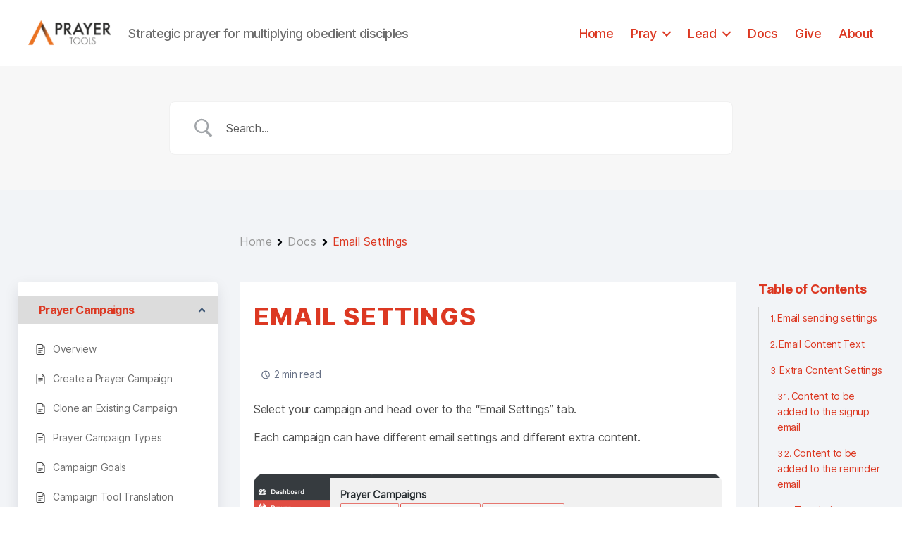

--- FILE ---
content_type: image/svg+xml
request_url: https://prayer.tools/wp-content/uploads/2024/08/Pray-with-Insight.svg
body_size: 710
content:
<?xml version="1.0" encoding="UTF-8"?><svg id="Layer_1" xmlns="http://www.w3.org/2000/svg" width="150" height="150" viewBox="0 0 150 150"><path d="M95.75,95.58c-.012-3.564-.025-7.129.006-10.693.019-2.186-.479-4.222-1.452-6.172-3.404-6.825-6.786-13.66-10.181-20.489-.18-.363-.374-.725-.607-1.056-.774-1.1-1.874-1.572-3.177-1.399-1.376.183-2.43.977-2.726,2.336-.363,1.664-.474,3.388.326,5.001,3.202,6.456,5.796,13.161,8.136,19.967.253.737.465,1.533.473,2.303.046,4.684.039,9.369.022,14.053-.004,1.011-.536,1.742-1.484,2.109-1.546.598-3.075-.54-3.081-2.31-.014-4.175-.004-8.351-.005-12.526,0-.407.018-.817-.016-1.221-.098-1.154-1.012-2.037-2.148-2.104-1.096-.065-2.099.681-2.347,1.782-.072.318-.068.657-.068.986-.004,6.009-.005,12.017-.002,18.025.003,5.01,2.249,8.656,6.706,10.928,5.402,2.754,10.813,5.491,16.221,8.234.911-.665,1.792-1.366,2.647-2.098,3.342-3.352,6.766-6.861,8.738-10.772-2.153-1.06-7.105-2.924-9.173-3.951-4.516-2.243-6.789-5.892-6.806-10.934Z" fill="#231f20"/><path d="M72.815,85.41c-.144-1.14-1.095-2.009-2.222-2.033-1.1-.024-2.084.76-2.294,1.856-.057.297-.047.608-.047.913-.003,4.303.023,8.606-.029,12.907-.008.637-.261,1.354-.62,1.886-.511.758-1.545.93-2.416.615-.936-.339-1.512-1.156-1.514-2.248-.01-4.532-.025-9.064.017-13.595.008-.824.172-1.681.438-2.464,2.216-6.525,4.561-13.006,7.732-19.139.879-1.699,1.089-3.414.952-5.233-.102-1.356-.812-2.338-2.07-2.877-1.749-.749-3.525.042-4.5,2.003-3.464,6.965-6.917,13.936-10.382,20.9-.924,1.857-1.377,3.808-1.364,5.886.023,3.666.036,7.332-.001,10.998-.046,4.509-1.952,8.007-5.915,10.232-2.081,1.168-4.268,2.147-6.406,3.213-.241.12-3.01,1.754-3.296,1.91,2.024,5.396,6.745,8.769,8.375,10.082.858.736,1.743,1.441,2.658,2.109,5.491-2.782,10.992-5.542,16.46-8.366,4.068-2.101,6.341-5.488,6.425-10.079.117-6.388.033-12.78.035-19.17,0-.102-.003-.204-.016-.305Z" fill="#231f20"/><path d="M27.629,86.571l-17.907.081c-1.78,0-3.222,1.443-3.222,3.222s1.442,3.222,3.222,3.222l17.907-.081c1.78,0,3.222-1.443,3.222-3.222s-1.443-3.222-3.222-3.222Z" fill="#231f20"/><path d="M39.102,58.524c1.258,1.258,3.298,1.258,4.557,0,1.258-1.258,1.258-3.298,0-4.557l-12.719-12.605c-1.258-1.258-3.298-1.258-4.557,0-1.258,1.258-1.258,3.298,0,4.557l12.719,12.605Z" fill="#231f20"/><path d="M77.967,24.341c0-1.78-1.443-3.222-3.222-3.222s-3.222,1.443-3.222,3.222l.081,17.907c0,1.78,1.443,3.222,3.222,3.222s3.222-1.443,3.222-3.222l-.081-17.907Z" fill="#231f20"/><path d="M110.652,58.278l12.605-12.719c1.258-1.258,1.258-3.298,0-4.557-1.258-1.258-3.298-1.258-4.557,0l-12.605,12.719c-1.258,1.258-1.258,3.298,0,4.557,1.258,1.258,3.298,1.258,4.557,0Z" fill="#231f20"/><path d="M140.278,86.142l-17.907.081c-1.779,0-3.222,1.443-3.222,3.222s1.443,3.222,3.222,3.222l17.907-.081c1.779,0,3.222-1.443,3.222-3.222s-1.443-3.222-3.222-3.222Z" fill="#231f20"/></svg>

--- FILE ---
content_type: image/svg+xml
request_url: https://prayer.tools/wp-content/uploads/2024/08/Ramadan.svg
body_size: 238
content:
<?xml version="1.0" encoding="UTF-8"?><svg id="Layer_1" xmlns="http://www.w3.org/2000/svg" width="150" height="150" viewBox="0 0 150 150"><path d="M101.695,10.497c1.082,3.237,2.168,6.472,3.243,9.711,2.016,6.074,4.044,12.144,6.021,18.23.356,1.095.891,1.518,2.097,1.511,9.349-.054,18.699-.031,28.048-.032.459,0,.918,0,1.377,0,.04.094.08.188.12.283-.341.282-.673.577-1.025.845-7.615,5.788-15.225,11.583-22.862,17.341-.739.557-.904,1.015-.558,1.895,3.374,8.6,6.704,17.218,10.042,25.832.204.527.368,1.07.358,1.781-.453-.26-.914-.508-1.359-.782-8.053-4.957-16.115-9.9-24.144-14.897-1.052-.655-1.889-.517-2.787.137-7.528,5.48-15.055,10.961-22.585,16.438-.398.289-.823.542-1.528,1.003.157-.696.218-1.068.326-1.425,2.705-8.985,5.417-17.968,8.121-26.953.491-1.632.36-1.995-1.031-3.05-7.566-5.733-15.134-11.464-22.698-17.199-.3-.227-.576-.487-.863-.731.033-.098.067-.197.1-.295.452,0,.903,0,1.355,0,9.458-.001,18.917-.017,28.375.018,1.044.004,1.531-.317,1.868-1.328,2.997-8.97,6.049-17.921,9.09-26.875.171-.503.391-.989.589-1.483.103.008.206.017.309.025Z" fill="#231f20"/><path d="M93.954,132.288c-37.25-1.473-67.105-32.466-67.257-69.745-.093-22.783,10.692-43.042,27.451-55.908.88-.675.086-2.041-.945-1.632C25.497,16.012,6.168,43.57,7.459,75.485c1.525,37.72,32.256,68.247,69.985,69.542,19.183.658,36.76-6.141,50.088-17.709.836-.725-.014-2.056-1.016-1.586-9.824,4.612-20.889,7.017-32.563,6.555Z" fill="#231f20"/></svg>

--- FILE ---
content_type: image/svg+xml
request_url: https://prayer.tools/wp-content/uploads/2024/08/Start-Campaigns.svg
body_size: -3
content:
<?xml version="1.0" encoding="UTF-8"?><svg id="Layer_1" xmlns="http://www.w3.org/2000/svg" width="150" height="150" viewBox="0 0 150 150"><path d="M121.616,21.616c.323-.474.136-1.17-.372-1.348-22.923-8.024-44.586,7.674-67.397,1.7v-5.378c1.777-1.284,2.938-3.368,2.938-5.729,0-3.904-3.165-7.069-7.069-7.069s-7.069,3.165-7.069,7.069c0,2.36,1.161,4.445,2.938,5.729v117.677h-12.452c-2.711,0-4.909,2.198-4.909,4.909v5.991c0,.574.465,1.04,1.04,1.04h40.904c.574,0,1.04-.465,1.04-1.04v-5.991c0-2.711-2.198-4.909-4.909-4.909h-12.452v-63.756c22.604,5.92,44.081-9.442,66.774-1.912.637.211,1.2-.518.919-1.192-3.607-8.656-7.373-17.196-11.466-25.582-.133-.272-.126-.602.019-.866,3.629-6.622,7.318-13.16,11.523-19.344Z" fill="#231f20"/></svg>

--- FILE ---
content_type: image/svg+xml
request_url: https://prayer.tools/wp-content/uploads/2024/08/Start-Prayer-Network-2-1.svg
body_size: 763
content:
<?xml version="1.0" encoding="UTF-8"?><svg id="Layer_1" xmlns="http://www.w3.org/2000/svg" width="150" height="150" viewBox="0 0 150 150"><path d="M87.68,65.73c-1.763,1.096-3.483,2.262-5.226,3.389-.333.215-.688.396-1.03.59-.119-.2-.177-.261-.192-.33-.039-.188-.051-.381-.087-.569-.51-2.64-.261-5.486-2.072-7.772-.366-.462-.756-.989-1.258-1.243-1.978-.999-4.173-.185-5.458,2.028-2.662,4.586-5.283,9.197-7.915,13.801-1.448,2.533-1.239,3.998.886,6.047,1.855,1.789,3.724,3.564,5.613,5.316.298.277.737.402,1.111.598-.142.18-.283.36-.425.539-1.69,0-3.38,0-5.069,0-1.693,0-3.387-.023-5.08.012-1.92.04-3.156,1.197-3.191,2.92-.039,1.931.98,3.027,3.006,3.2.613.052,1.23.062,1.846.064,5.157.009,10.314.003,15.471.021,1.631.006,3.243-.077,4.059-1.781.814-1.7-.137-3.027-1.135-4.297-2.518-3.205-5.046-6.402-7.541-9.626-.249-.321-.517-.9-.39-1.189.421-.957,1.019-1.835,1.618-2.862.504.878.862,1.557,1.27,2.204.948,1.504,1.863,1.806,3.513,1.149.496-.198.977-.454,1.425-.747,2.962-1.935,5.919-3.877,8.861-5.842.538-.359,1.018-.815,1.492-1.259.719-.673.842-1.515.617-2.44-.614-2.525-2.487-3.308-4.721-1.92Z" fill="#231f20"/><path d="M85.704,63.257c2.814-.016,5.114-2.283,5.109-5.037-.005-2.745-2.463-5.17-5.198-5.127-2.719.042-5.068,2.447-5.033,5.151.037,2.798,2.316,5.029,5.121,5.013Z" fill="#231f20"/><path d="M121.409,51.619c-5.155-10.211-13.567-18.497-23.885-23.467-.546-12.364-10.739-22.222-23.238-22.222-12.748,0-23.095,10.254-23.257,22.963-9.272,4.831-16.906,12.366-21.846,21.572-12.579.31-22.682,10.597-22.682,23.25,0,12.21,9.408,22.216,21.37,23.181,4.84,10.4,13.017,18.925,23.158,24.209.162,12.709,10.51,22.963,23.257,22.963,12.499,0,22.693-9.858,23.238-22.222,10.42-5.019,18.899-13.418,24.04-23.768,12.23-.689,21.937-10.822,21.937-23.225s-9.788-22.624-22.091-23.235ZM74.285,10.978c10.045,0,18.218,8.173,18.218,18.218s-8.173,18.218-18.218,18.218-18.218-8.172-18.218-18.218,8.173-18.218,18.218-18.218ZM11.547,73.716c0-10.045,8.173-18.218,18.218-18.218s18.218,8.172,18.218,18.218-8.173,18.218-18.218,18.218-18.218-8.172-18.218-18.218ZM74.285,139.022c-10.045,0-18.218-8.173-18.218-18.218s8.173-18.218,18.218-18.218,18.218,8.172,18.218,18.218-8.173,18.218-18.218,18.218ZM96.528,113.971c-2.919-9.513-11.773-16.431-22.243-16.431-10.215,0-18.885,6.586-22.014,15.741-6.904-4.108-12.606-10.024-16.441-17.103,9.907-2.669,17.199-11.711,17.199-22.461,0-10.284-6.676-19.004-15.928-22.077,3.776-6.113,8.99-11.242,15.17-14.919,3.129,9.155,11.799,15.741,22.014,15.741,10.47,0,19.323-6.918,22.243-16.431,7.031,3.892,12.891,9.632,16.937,16.564-9.546,2.899-16.495,11.767-16.495,22.261s7.019,19.448,16.639,22.302c-4.051,7.044-9.966,12.875-17.081,16.814ZM120.235,93.072c-10.045,0-18.218-8.173-18.218-18.218s8.172-18.218,18.218-18.218,18.218,8.172,18.218,18.218-8.172,18.218-18.218,18.218Z" fill="#231f20"/></svg>

--- FILE ---
content_type: image/svg+xml
request_url: https://prayer.tools/wp-content/uploads/2024/08/Start-Prayer-Network-3.svg
body_size: 293
content:
<?xml version="1.0" encoding="UTF-8"?><svg id="Layer_1" xmlns="http://www.w3.org/2000/svg" width="150" height="150" viewBox="0 0 150 150"><path d="M89.065,72.313l-20.311-11.726c-1.08-.624-2.43.156-2.43,1.403v23.453c0,1.247,1.35,2.027,2.43,1.403l20.311-11.726c1.08-.624,1.08-2.182,0-2.806Z" fill="#231f20"/><path d="M121.409,51.619c-5.155-10.211-13.567-18.497-23.885-23.467-.546-12.364-10.739-22.222-23.238-22.222-12.748,0-23.095,10.254-23.257,22.963-9.272,4.831-16.906,12.366-21.846,21.572-12.579.31-22.682,10.597-22.682,23.25,0,12.21,9.408,22.216,21.37,23.181,4.84,10.4,13.017,18.925,23.158,24.209.162,12.709,10.51,22.963,23.257,22.963,12.499,0,22.693-9.858,23.238-22.222,10.42-5.019,18.899-13.418,24.04-23.768,12.23-.689,21.937-10.822,21.937-23.225s-9.788-22.624-22.091-23.235ZM74.285,10.978c10.045,0,18.218,8.173,18.218,18.218s-8.173,18.218-18.218,18.218-18.218-8.173-18.218-18.218,8.173-18.218,18.218-18.218ZM11.547,73.716c0-10.045,8.173-18.218,18.218-18.218s18.218,8.173,18.218,18.218-8.173,18.218-18.218,18.218-18.218-8.173-18.218-18.218ZM74.285,139.022c-10.045,0-18.218-8.173-18.218-18.218s8.173-18.218,18.218-18.218,18.218,8.173,18.218,18.218-8.173,18.218-18.218,18.218ZM96.528,113.971c-2.919-9.513-11.773-16.431-22.243-16.431-10.215,0-18.885,6.586-22.014,15.741-6.904-4.108-12.606-10.024-16.441-17.103,9.907-2.669,17.199-11.711,17.199-22.461,0-10.284-6.676-19.004-15.928-22.077,3.776-6.113,8.99-11.242,15.17-14.919,3.129,9.155,11.799,15.741,22.014,15.741,10.47,0,19.323-6.917,22.243-16.431,7.031,3.892,12.891,9.632,16.937,16.564-9.546,2.9-16.495,11.767-16.495,22.261s7.019,19.448,16.639,22.302c-4.051,7.043-9.966,12.875-17.081,16.814ZM120.235,93.072c-10.045,0-18.218-8.173-18.218-18.218s8.172-18.218,18.218-18.218,18.218,8.172,18.218,18.218-8.172,18.218-18.218,18.218Z" fill="#231f20"/></svg>

--- FILE ---
content_type: image/svg+xml
request_url: https://prayer.tools/wp-content/uploads/2024/08/Prayer-Global.svg
body_size: 2066
content:
<?xml version="1.0" encoding="UTF-8"?><svg id="Layer_1" xmlns="http://www.w3.org/2000/svg" width="150" height="150" viewBox="0 0 150 150"><g id="TqS3Wa"><path d="M79.751,6.431c2.521.408,5.048.789,7.563,1.229,9.338,1.634,17.934,5.136,25.762,10.456,1.3.884,2.107.879,3.303-.121,2.486-2.078,4.367-1.276,4.87,1.925.686,4.363,1.409,8.72,2.059,13.088.57,3.829-.886,4.987-4.465,3.611-3.991-1.535-7.979-3.08-11.965-4.627-3.633-1.41-3.909-2.998-.994-5.626.2-.18.365-.398.899-.988-3.221-1.604-6.173-3.27-9.273-4.587-25.792-10.954-57.595-1.577-71.888,21.69-10.148,16.52-12.14,34.264-5.629,52.745.419,1.188.84,2.482.788,3.707-.097,2.273-1.909,3.98-4.098,4.273-2.385.319-4.573-.707-5.246-3.088-1.622-5.74-3.442-11.49-4.303-17.365-1.708-11.655-.264-23.225,4.427-33.954C20.853,27.553,36.581,13.445,59.61,8.248c3.529-.796,7.141-1.221,10.715-1.817,3.142,0,6.284,0,9.426,0Z" fill="#231f20"/><path d="M69.63,98.356c-.694-.362-1.508-.595-2.061-1.108-3.505-3.25-6.971-6.543-10.412-9.86-3.942-3.801-4.329-6.517-1.643-11.216,4.881-8.54,9.743-17.091,14.681-25.598,2.382-4.105,6.454-5.615,10.123-3.761.931.471,1.655,1.448,2.333,2.305,3.359,4.241,2.896,9.52,3.843,14.417.068.349.09.707.162,1.056.026.128.135.24.355.612.633-.361,1.292-.695,1.91-1.095,3.234-2.091,6.424-4.253,9.694-6.286,4.144-2.575,7.618-1.124,8.757,3.56.417,1.714.189,3.277-1.144,4.526-.881.825-1.77,1.669-2.768,2.336-5.457,3.644-10.942,7.247-16.436,10.836-.83.542-1.723,1.018-2.643,1.385-3.06,1.22-4.759.659-6.516-2.13-.757-1.201-1.422-2.46-2.356-4.089-1.111,1.904-2.22,3.534-3.001,5.309-.236.537.262,1.609.723,2.205,4.627,5.979,9.316,11.909,13.986,17.855,1.851,2.356,3.614,4.817,2.105,7.97-1.513,3.161-4.502,3.315-7.528,3.304-9.565-.033-19.131-.022-28.696-.038-1.141-.002-2.287-.021-3.423-.118-3.758-.321-5.648-2.354-5.576-5.936.065-3.195,2.358-5.342,5.919-5.416,3.14-.065,6.282-.02,9.422-.022,3.134-.002,6.269,0,9.403,0,.263-.334.526-.667.789-1.001Z" fill="#231f20"/><path d="M37.667,132.485c-.699.798-1.316,1.583-2.017,2.283-1.536,1.534-3.542,1.277-4.316-.717-1.882-4.848-3.668-9.736-5.36-14.653-.707-2.055.611-3.682,2.774-3.355,5.217.788,10.416,1.713,15.594,2.725,1.847.361,2.474,2.272,1.472,3.878-.408.654-.928,1.238-1.497,1.985.516.373.931.724,1.392.998,33.307,19.796,77.617.925,86.381-36.775,2.792-12.009,2.071-23.764-2.401-35.278-1.252-3.224-.297-5.543,2.702-6.793,2.789-1.162,5.142-.043,6.395,3.133,3.638,9.224,5.285,18.82,4.634,28.695-1.442,21.877-10.72,39.839-28.909,52.167-24.086,16.325-49.279,16.796-74.739,2.721-.499-.276-.979-.585-1.476-.863-.117-.065-.269-.068-.629-.151Z" fill="#231f20"/><path d="M48.373,77.299h-16.659c.651,3.555.812,7.097,1.995,10.259,1.681,4.495,4.131,8.702,6.203,13.055.302.635.46,1.397.466,2.102.01,1.204-.153,2.409-.254,3.761-.209-.122-.456-.196-.601-.361-13.675-15.547-16.874-42.563-2.263-60.351,12.306-14.983,34.105-21.811,52.574-15.992.673.212,1.328.483,1.803.657-2.526,1.663-5.089,3.351-7.815,5.145-.352-.446-1.026-1.171-1.55-1.992-1.038-1.627-2.665-1.498-4.201-1.373-.338.028-.833,1.014-.852,1.572-.089,2.701-.04,5.406-.04,8.236-1.419.263-2.722.504-4.403.815v-10.469c-2.658-.374-4.611-.23-5.922,2.215-2.184,4.074-4.615,8.016-6.9,12.037-.517.91-.865,1.917-1.437,3.21,2.204.643,4.203,1.227,6.416,1.873-.666,1.188-1.24,2.214-1.88,3.356-1.476-.492-2.849-.859-4.145-1.409-1.265-.537-1.886-.265-2.387,1.051-2.069,5.433-3.406,11.008-3.791,16.821-.072,1.083-.384,2.236-.895,3.191-3.042,5.677-2.395,10.137,1.895,14.833,1.414,1.548,2.245,3.627,3.459,5.658-4.428.581-4.601.625-5.505-2.928-1.24-4.873-2.187-9.82-3.311-14.971ZM31.735,72.764c5.306,0,10.284-.066,15.259.038,1.607.034,2.05-.551,2.178-2.042.552-6.413,1.88-12.658,4.378-18.622.041-.098-.069-.259-.111-.391-3.646-1.868-7.292-3.737-11.04-5.657-6.929,7.416-9.686,16.492-10.664,26.675ZM62.098,33.878c-6.293,1.767-11.796,4.42-16.606,9.342,3.252,1.736,6.212,3.317,9.1,4.859,2.562-4.847,4.963-9.389,7.506-14.201Z" fill="#231f20"/><path d="M50.548,114.424c3.85.417,7.7.833,11.673,1.263.002-.018.045-.399.089-.78,2.357-.405,4.335-.335,5.793,2.189.469.811,2.597,1.05,3.854.85.586-.093.907-1.855,1.433-3.053h3.645c.12.984.237,1.942.35,2.869,2.971.723,4.073.286,5.751-1.827.498-.627,1.409-.999,2.203-1.299,1.113-.421,2.294-.666,3.692-1.055-.432.8-.778,1.439-1.141,2.109,4.298.245,13.072-4.609,16.315-9.127-3.042-1.689-6.053-3.361-9.177-5.095-.48.926-.797,1.538-1.025,1.977-1.615-2.706-3.242-5.432-4.939-8.275,1.173.394,2.295.77,3.981,1.336,1.165-4.213,2.34-8.345,3.435-12.497.289-1.094.318-2.255.491-3.382.197-1.286-.023-3.242.715-3.728,2.422-1.593,4.386-4.173,7.745-4.112,4.123.075,8.249.018,12.759.018-.212-1.984-.316-3.729-.598-5.446-1.2-7.311-3.969-13.941-8.641-19.754-.473-.589-.684-1.498-.75-2.281-.118-1.403-.033-2.824-.033-4.244,6.805,4.669,14.538,18.72,14.308,33.558-.298,19.275-8.215,34.114-25.759,42.765-15.68,7.731-31.269,6.498-46.284-2.145.038-.278.076-.557.115-.835ZM118.219,77.321h-16.659c-.41,6.801-2.315,13.104-4.628,19.317-.174.468.25,1.548.7,1.796,3.225,1.783,6.528,3.424,9.995,5.208,6.677-7.438,9.914-16.199,10.592-26.321Z" fill="#231f20"/><path d="M94.948,53.235c-5.203.029-9.431-4.109-9.499-9.298-.066-5.016,4.292-9.476,9.335-9.555,5.072-.079,9.632,4.419,9.641,9.51.009,5.107-4.257,9.313-9.477,9.342Z" fill="#231f20"/></g></svg>

--- FILE ---
content_type: image/svg+xml
request_url: https://prayer.tools/wp-content/uploads/2024/08/110-Cities-1.svg
body_size: 143
content:
<?xml version="1.0" encoding="UTF-8"?><svg id="Layer_1" xmlns="http://www.w3.org/2000/svg" width="150" height="150" viewBox="0 0 150 150"><path d="M134.994,50.352h-31.598V8.317c0-.745-.604-1.348-1.348-1.348l-55.303,10.204c-2.456,0-4.447,1.991-4.447,4.447v43.012H15.142c-2.174,0-3.937,1.763-3.937,3.937v70.526c0,2.174,1.763,3.937,3.937,3.937h119.852c2.1,0,3.802-1.702,3.802-3.802V54.154c0-2.1-1.702-3.802-3.802-3.802ZM27.198,133.398c0,.563-.456,1.02-1.02,1.02h-6.192c-.563,0-1.02-.457-1.02-1.02v-6.192c0-.563.456-1.02,1.02-1.02h6.192c.563,0,1.02.456,1.02,1.02v6.192ZM27.198,116.003c0,.563-.456,1.02-1.02,1.02h-6.192c-.563,0-1.02-.457-1.02-1.02v-6.191c0-.563.456-1.02,1.02-1.02h6.192c.563,0,1.02.456,1.02,1.02v6.191ZM27.198,98.608c0,.563-.456,1.02-1.02,1.02h-6.192c-.563,0-1.02-.457-1.02-1.02v-6.191c0-.563.456-1.02,1.02-1.02h6.192c.563,0,1.02.456,1.02,1.02v6.191ZM27.198,81.212c0,.563-.456,1.02-1.02,1.02h-6.192c-.563,0-1.02-.456-1.02-1.02v-6.191c0-.563.456-1.02,1.02-1.02h6.192c.563,0,1.02.456,1.02,1.02v6.191ZM40.949,133.398c0,.563-.456,1.02-1.02,1.02h-6.192c-.563,0-1.02-.457-1.02-1.02v-6.192c0-.563.457-1.02,1.02-1.02h6.192c.563,0,1.02.456,1.02,1.02v6.192ZM40.949,116.003c0,.563-.456,1.02-1.02,1.02h-6.192c-.563,0-1.02-.457-1.02-1.02v-6.191c0-.563.457-1.02,1.02-1.02h6.192c.563,0,1.02.456,1.02,1.02v6.191ZM40.949,98.608c0,.563-.456,1.02-1.02,1.02h-6.192c-.563,0-1.02-.457-1.02-1.02v-6.191c0-.563.457-1.02,1.02-1.02h6.192c.563,0,1.02.456,1.02,1.02v6.191ZM40.949,81.212c0,.563-.456,1.02-1.02,1.02h-6.192c-.563,0-1.02-.456-1.02-1.02v-6.191c0-.563.457-1.02,1.02-1.02h6.192c.563,0,1.02.456,1.02,1.02v6.191ZM54.7,133.398c0,.563-.456,1.02-1.02,1.02h-6.191c-.563,0-1.02-.457-1.02-1.02v-6.192c0-.563.456-1.02,1.02-1.02h6.191c.563,0,1.02.456,1.02,1.02v6.192ZM54.7,116.003c0,.563-.456,1.02-1.02,1.02h-6.191c-.563,0-1.02-.457-1.02-1.02v-6.191c0-.563.456-1.02,1.02-1.02h6.191c.563,0,1.02.456,1.02,1.02v6.191ZM54.7,98.608c0,.563-.456,1.02-1.02,1.02h-6.191c-.563,0-1.02-.457-1.02-1.02v-6.191c0-.563.456-1.02,1.02-1.02h6.191c.563,0,1.02.456,1.02,1.02v6.191ZM54.7,81.212c0,.563-.456,1.02-1.02,1.02h-6.191c-.563,0-1.02-.456-1.02-1.02v-6.191c0-.563.456-1.02,1.02-1.02h6.191c.563,0,1.02.456,1.02,1.02v6.191ZM62.442,139.31c.004-.073.022-.142.022-.216v-8.529h29.652c.474,0,.859-.385.859-.859v-5.112c0-.474-.385-.859-.859-.859h-29.652v-7.005h29.652c.474,0,.859-.385.859-.859v-5.112c0-.474-.385-.859-.859-.859h-29.652v-7.005h29.652c.474,0,.859-.385.859-.859v-5.112c0-.474-.385-.859-.859-.859h-29.652v-7.005h29.652c.474,0,.859-.385.859-.859v-5.112c0-.474-.385-.859-.859-.859h-29.652v-7.005h29.652c.474,0,.859-.385.859-.859v-5.112c0-.474-.385-.859-.859-.859h-29.669c-.091-2.093-1.804-3.766-3.92-3.766h-12.507V21.619c0-.4.325-.725.725-.725h.34l.335-.062,52.254-9.642v127.394c0,.4-.325.725-.725.725h-36.507ZM114.671,134.028c0,.563-.456,1.02-1.02,1.02h-6.191c-.563,0-1.02-.456-1.02-1.02v-10.552c0-.563.456-1.02,1.02-1.02h6.191c.563,0,1.02.456,1.02,1.02v10.552ZM114.671,112.654c0,.563-.456,1.02-1.02,1.02h-6.191c-.563,0-1.02-.456-1.02-1.02v-10.552c0-.563.456-1.02,1.02-1.02h6.191c.563,0,1.02.456,1.02,1.02v10.552ZM114.671,91.281c0,.563-.456,1.02-1.02,1.02h-6.191c-.563,0-1.02-.456-1.02-1.02v-10.552c0-.563.456-1.02,1.02-1.02h6.191c.563,0,1.02.456,1.02,1.02v10.552ZM114.671,69.907c0,.563-.456,1.02-1.02,1.02h-6.191c-.563,0-1.02-.456-1.02-1.02v-10.552c0-.563.456-1.02,1.02-1.02h6.191c.563,0,1.02.456,1.02,1.02v10.552ZM130.082,134.028c0,.563-.456,1.02-1.02,1.02h-6.192c-.563,0-1.02-.456-1.02-1.02v-10.552c0-.563.456-1.02,1.02-1.02h6.192c.563,0,1.02.456,1.02,1.02v10.552ZM130.082,112.654c0,.563-.456,1.02-1.02,1.02h-6.192c-.563,0-1.02-.456-1.02-1.02v-10.552c0-.563.456-1.02,1.02-1.02h6.192c.563,0,1.02.456,1.02,1.02v10.552ZM130.082,91.281c0,.563-.456,1.02-1.02,1.02h-6.192c-.563,0-1.02-.456-1.02-1.02v-10.552c0-.563.456-1.02,1.02-1.02h6.192c.563,0,1.02.456,1.02,1.02v10.552ZM130.082,69.907c0,.563-.456,1.02-1.02,1.02h-6.192c-.563,0-1.02-.456-1.02-1.02v-10.552c0-.563.456-1.02,1.02-1.02h6.192c.563,0,1.02.456,1.02,1.02v10.552Z" fill="#231f20"/><rect x="53.007" y="26.894" width="39.967" height="6.83" rx=".859" ry=".859" fill="#231f20"/><rect x="53.007" y="40.728" width="39.967" height="6.83" rx=".859" ry=".859" fill="#231f20"/><rect x="53.007" y="54.563" width="39.967" height="6.83" rx=".859" ry=".859" fill="#231f20"/></svg>